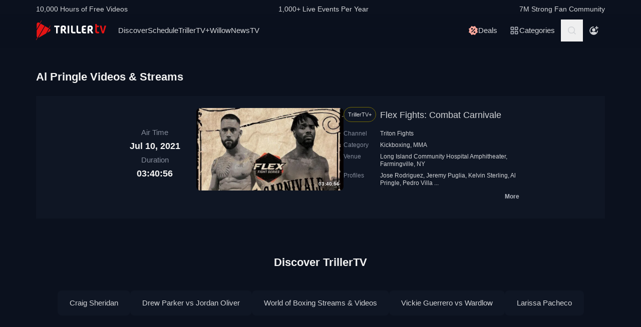

--- FILE ---
content_type: text/css
request_url: https://www.trillertv.com/static/assets/stylesheets/A.app-c981401.css.pagespeed.cf.1V3L7335AV.css
body_size: 14545
content:
*,:after,:before{--tw-border-spacing-x:0;--tw-border-spacing-y:0;--tw-translate-x:0;--tw-translate-y:0;--tw-rotate:0;--tw-skew-x:0;--tw-skew-y:0;--tw-scale-x:1;--tw-scale-y:1;--tw-pan-x: ;--tw-pan-y: ;--tw-pinch-zoom: ;--tw-scroll-snap-strictness:proximity;--tw-gradient-from-position: ;--tw-gradient-via-position: ;--tw-gradient-to-position: ;--tw-ordinal: ;--tw-slashed-zero: ;--tw-numeric-figure: ;--tw-numeric-spacing: ;--tw-numeric-fraction: ;--tw-ring-inset: ;--tw-ring-offset-width:0;--tw-ring-offset-color:#fff;--tw-ring-color:rgba(59,130,246,.5);--tw-ring-offset-shadow:0 0 #0000;--tw-ring-shadow:0 0 #0000;--tw-shadow:0 0 #0000;--tw-shadow-colored:0 0 #0000;--tw-blur: ;--tw-brightness: ;--tw-contrast: ;--tw-grayscale: ;--tw-hue-rotate: ;--tw-invert: ;--tw-saturate: ;--tw-sepia: ;--tw-drop-shadow: ;--tw-backdrop-blur: ;--tw-backdrop-brightness: ;--tw-backdrop-contrast: ;--tw-backdrop-grayscale: ;--tw-backdrop-hue-rotate: ;--tw-backdrop-invert: ;--tw-backdrop-opacity: ;--tw-backdrop-saturate: ;--tw-backdrop-sepia: ;--tw-contain-size: ;--tw-contain-layout: ;--tw-contain-paint: ;--tw-contain-style: }::backdrop{--tw-border-spacing-x:0;--tw-border-spacing-y:0;--tw-translate-x:0;--tw-translate-y:0;--tw-rotate:0;--tw-skew-x:0;--tw-skew-y:0;--tw-scale-x:1;--tw-scale-y:1;--tw-pan-x: ;--tw-pan-y: ;--tw-pinch-zoom: ;--tw-scroll-snap-strictness:proximity;--tw-gradient-from-position: ;--tw-gradient-via-position: ;--tw-gradient-to-position: ;--tw-ordinal: ;--tw-slashed-zero: ;--tw-numeric-figure: ;--tw-numeric-spacing: ;--tw-numeric-fraction: ;--tw-ring-inset: ;--tw-ring-offset-width:0;--tw-ring-offset-color:#fff;--tw-ring-color:rgba(59,130,246,.5);--tw-ring-offset-shadow:0 0 #0000;--tw-ring-shadow:0 0 #0000;--tw-shadow:0 0 #0000;--tw-shadow-colored:0 0 #0000;--tw-blur: ;--tw-brightness: ;--tw-contrast: ;--tw-grayscale: ;--tw-hue-rotate: ;--tw-invert: ;--tw-saturate: ;--tw-sepia: ;--tw-drop-shadow: ;--tw-backdrop-blur: ;--tw-backdrop-brightness: ;--tw-backdrop-contrast: ;--tw-backdrop-grayscale: ;--tw-backdrop-hue-rotate: ;--tw-backdrop-invert: ;--tw-backdrop-opacity: ;--tw-backdrop-saturate: ;--tw-backdrop-sepia: ;--tw-contain-size: ;--tw-contain-layout: ;--tw-contain-paint: ;--tw-contain-style: }*,:after,:before{border:0 solid #e5e7eb;box-sizing:border-box}:after,:before{--tw-content:""}:host,html{-webkit-text-size-adjust:100%;font-feature-settings:normal;-webkit-tap-highlight-color:transparent;font-family:Helvetica,Arial,sans-serif;font-variation-settings:normal;line-height:1.5;-moz-tab-size:4;-o-tab-size:4;tab-size:4}body{line-height:inherit;margin:0}hr{border-top-width:1px;color:inherit;height:0}abbr:where([title]){-webkit-text-decoration:underline dotted;text-decoration:underline dotted}h1,h2,h3,h4,h5,h6{font-size:inherit;font-weight:inherit}a{color:inherit;text-decoration:inherit}b,strong{font-weight:bolder}code,kbd,pre,samp{font-feature-settings:normal;font-family:ui-monospace,SFMono-Regular,Menlo,Monaco,Consolas,Liberation\ Mono,Courier\ New,monospace;font-size:1em;font-variation-settings:normal}small{font-size:80%}sub,sup{font-size:75%;line-height:0;position:relative;vertical-align:baseline}sub{bottom:-.25em}sup{top:-.5em}table{border-collapse:collapse;border-color:inherit;text-indent:0}button,input,optgroup,select,textarea{font-feature-settings:inherit;color:inherit;font-family:inherit;font-size:100%;font-variation-settings:inherit;font-weight:inherit;letter-spacing:inherit;line-height:inherit;margin:0;padding:0}button,select{text-transform:none}button,input:where([type=button]),input:where([type=reset]),input:where([type=submit]){-webkit-appearance:button;background-color:transparent;background-image:none}:-moz-focusring{outline:auto}:-moz-ui-invalid{box-shadow:none}progress{vertical-align:baseline}::-webkit-inner-spin-button,::-webkit-outer-spin-button{height:auto}[type="search"]{-webkit-appearance:textfield;outline-offset:-2px}::-webkit-search-decoration{-webkit-appearance:none}::-webkit-file-upload-button{-webkit-appearance:button;font:inherit}summary{display:list-item}blockquote,dd,dl,figure,h1,h2,h3,h4,h5,h6,hr,p,pre{margin:0}fieldset{margin:0}fieldset,legend{padding:0}menu,ol,ul{list-style:none;margin:0;padding:0}dialog{padding:0}textarea{resize:vertical}input::-moz-placeholder,textarea::-moz-placeholder{color:#9ca3af;opacity:1}input::placeholder,textarea::placeholder{color:#9ca3af;opacity:1}[role="button"],button{cursor:pointer}:disabled{cursor:default}audio,canvas,embed,iframe,img,object,svg,video{display:block;vertical-align:middle}img,video{height:auto;max-width:100%}[hidden]:where(:not([hidden=until-found])){display:none}.sr-only{clip:rect(0,0,0,0);border-width:0;height:1px;margin:-1px;overflow:hidden;padding:0;position:absolute;white-space:nowrap;width:1px}.visible{visibility:visible}.static{position:static}.fixed{position:fixed}.absolute{position:absolute}.relative{position:relative}.sticky{position:sticky}.inset-0{inset:0}.inset-x-0{left:0;right:0}.inset-y-0{bottom:0;top:0}.-bottom-1{bottom:-.25rem}.-top-0\.5{top:-.125rem}.-top-1{top:-.25rem}.bottom-0{bottom:0}.bottom-0\.5{bottom:.125rem}.bottom-1\.5{bottom:.375rem}.bottom-2{bottom:.5rem}.left-0{left:0}.left-1\/2{left:50%}.left-2{left:.5rem}.left-4{left:1rem}.left-6{left:1.5rem}.right-0{right:0}.right-18{right:4.5rem}.right-2{right:.5rem}.right-4{right:1rem}.right-6{right:1.5rem}.top-0{top:0}.top-1{top:.25rem}.top-1\/2{top:50%}.top-10{top:2.5rem}.top-14{top:3.5rem}.top-2{top:.5rem}.top-2\/4{top:50%}.top-28{top:7rem}.top-4{top:1rem}.top-6{top:1.5rem}.-z-10{z-index:-10}.z-10{z-index:10}.z-40{z-index:40}.z-50{z-index:50}.z-\[999\]{z-index:999}.order-1{order:1}.order-2{order:2}.order-3{order:3}.order-4{order:4}.order-last{order:9999}.col-span-2{grid-column:span 2/span 2}.col-span-3{grid-column:span 3/span 3}.col-span-5{grid-column:span 5/span 5}.col-span-7{grid-column:span 7/span 7}.col-span-full{grid-column:1/-1}.row-span-4{grid-row:span 4/span 4}.float-right{float:right}.float-left{float:left}.m-auto{margin:auto}.mx-2{margin-left:.5rem;margin-right:.5rem}.mx-4{margin-left:1rem;margin-right:1rem}.mx-auto{margin-left:auto;margin-right:auto}.my-4{margin-bottom:1rem;margin-top:1rem}.my-6{margin-bottom:1.5rem;margin-top:1.5rem}.my-auto{margin-bottom:auto;margin-top:auto}.-mt-10{margin-top:-2.5rem}.-mt-12{margin-top:-3rem}.-mt-4{margin-top:-1rem}.mb-1{margin-bottom:.25rem}.mb-10{margin-bottom:2.5rem}.mb-12{margin-bottom:3rem}.mb-2{margin-bottom:.5rem}.mb-4{margin-bottom:1rem}.mb-6{margin-bottom:1.5rem}.mb-7{margin-bottom:1.75rem}.mb-8{margin-bottom:2rem}.ml-auto{margin-left:auto}.mr-2{margin-right:.5rem}.mr-4{margin-right:1rem}.mr-6{margin-right:1.5rem}.mt-0{margin-top:0}.mt-10{margin-top:2.5rem}.mt-2{margin-top:.5rem}.mt-3{margin-top:.75rem}.mt-32{margin-top:8rem}.mt-4{margin-top:1rem}.mt-6{margin-top:1.5rem}.mt-\[60px\]{margin-top:60px}.line-clamp-2{-webkit-line-clamp:2}.line-clamp-2,.line-clamp-3{-webkit-box-orient:vertical;display:-webkit-box;overflow:hidden}.line-clamp-3{-webkit-line-clamp:3}.line-clamp-5{-webkit-box-orient:vertical;-webkit-line-clamp:5;display:-webkit-box;overflow:hidden}.block{display:block}.inline-block{display:inline-block}.flex{display:flex}.inline-flex{display:inline-flex}.table{display:table}.grid{display:grid}.contents{display:contents}.hidden{display:none}.aspect-4\/3{aspect-ratio:4/3}.aspect-video{aspect-ratio:16/9}.h-1{height:.25rem}.h-10{height:2.5rem}.h-11{height:2.75rem}.h-12{height:3rem}.h-16{height:4rem}.h-3{height:.75rem}.h-4{height:1rem}.h-5{height:1.25rem}.h-6{height:1.5rem}.h-8{height:2rem}.h-88{height:22rem}.h-9{height:2.25rem}.h-\[60vh\]{height:60vh}.h-fit{height:-moz-fit-content;height:fit-content}.h-full{height:100%}.h-screen{height:100vh}.min-h-9{min-height:2.25rem}.min-h-\[360px\]{min-height:360px}.w-1\/2{width:50%}.w-1\/4{width:25%}.w-10{width:2.5rem}.w-10\/12{width:83.333333%}.w-11{width:2.75rem}.w-12{width:3rem}.w-16{width:4rem}.w-18{width:4.5rem}.w-2{width:.5rem}.w-2\/6{width:33.333333%}.w-20{width:5rem}.w-24{width:6rem}.w-3{width:.75rem}.w-3\.5{width:.875rem}.w-3\/5{width:60%}.w-3\/7{width:42.8571429%}.w-32{width:8rem}.w-4{width:1rem}.w-4\/5{width:80%}.w-40{width:10rem}.w-48{width:12rem}.w-5{width:1.25rem}.w-52{width:13rem}.w-56{width:14rem}.w-6{width:1.5rem}.w-64{width:16rem}.w-72{width:18rem}.w-8{width:2rem}.w-8\/12{width:66.666667%}.w-96{width:24rem}.w-\[295px\]{width:295px}.w-\[359px\]{width:359px}.w-auto{width:auto}.w-fit{width:-moz-fit-content;width:fit-content}.w-full{width:100%}.w-screen{width:100vw}.min-w-fit{min-width:-moz-fit-content;min-width:fit-content}.max-w-4xl{max-width:56rem}.max-w-90{max-width:22.5rem}.flex-1{flex:1 1 0%}.flex-initial{flex:0 1 auto}.shrink{flex-shrink:1}.shrink-0{flex-shrink:0}.grow{flex-grow:1}.grow-0{flex-grow:0}.basis-1\/12{flex-basis:8.333333%}.basis-1\/2{flex-basis:50%}.basis-1\/3{flex-basis:33.333333%}.basis-10\/12{flex-basis:83.333333%}.basis-2\/12{flex-basis:16.666667%}.basis-3\/12{flex-basis:25%}.basis-4\/5{flex-basis:80%}.basis-auto{flex-basis:auto}.basis-full{flex-basis:100%}.-translate-x-1\/2{--tw-translate-x:-50%}.-translate-x-1\/2,.-translate-y-1\/2{transform:translate(var(--tw-translate-x),var(--tw-translate-y)) rotate(var(--tw-rotate)) skewX(var(--tw-skew-x)) skewY(var(--tw-skew-y)) scaleX(var(--tw-scale-x)) scaleY(var(--tw-scale-y))}.-translate-y-1\/2{--tw-translate-y:-50%}.-translate-y-10{--tw-translate-y:-2.5rem}.-translate-y-10,.translate-y-10{transform:translate(var(--tw-translate-x),var(--tw-translate-y)) rotate(var(--tw-rotate)) skewX(var(--tw-skew-x)) skewY(var(--tw-skew-y)) scaleX(var(--tw-scale-x)) scaleY(var(--tw-scale-y))}.translate-y-10{--tw-translate-y:2.5rem}.-rotate-90{--tw-rotate:-90deg}.-rotate-90,.rotate-180{transform:translate(var(--tw-translate-x),var(--tw-translate-y)) rotate(var(--tw-rotate)) skewX(var(--tw-skew-x)) skewY(var(--tw-skew-y)) scaleX(var(--tw-scale-x)) scaleY(var(--tw-scale-y))}.rotate-180{--tw-rotate:180deg}.rotate-45{--tw-rotate:45deg}.rotate-45,.scale-150{transform:translate(var(--tw-translate-x),var(--tw-translate-y)) rotate(var(--tw-rotate)) skewX(var(--tw-skew-x)) skewY(var(--tw-skew-y)) scaleX(var(--tw-scale-x)) scaleY(var(--tw-scale-y))}.scale-150{--tw-scale-x:1.5;--tw-scale-y:1.5}.transform{transform:translate(var(--tw-translate-x),var(--tw-translate-y)) rotate(var(--tw-rotate)) skewX(var(--tw-skew-x)) skewY(var(--tw-skew-y)) scaleX(var(--tw-scale-x)) scaleY(var(--tw-scale-y))}@keyframes bounce{0%,to{animation-timing-function:cubic-bezier(.8,0,1,1);transform:translateY(-25%)}50%{animation-timing-function:cubic-bezier(0,0,.2,1);transform:none}}.animate-bounce{animation:bounce 1s infinite}@keyframes spin{to{transform:rotate(1turn)}}.animate-spin{animation:spin 1s linear infinite}.cursor-default{cursor:default}.cursor-not-allowed{cursor:not-allowed}.cursor-pointer{cursor:pointer}.cursor-wait{cursor:wait}.select-none{-webkit-user-select:none;-moz-user-select:none;user-select:none}.resize{resize:both}.list-none{list-style-type:none}.auto-cols-max{grid-auto-columns:max-content}.grid-flow-col{grid-auto-flow:column}.auto-rows-auto{grid-auto-rows:auto}.grid-cols-1{grid-template-columns:repeat(1,minmax(0,1fr))}.grid-cols-10{grid-template-columns:repeat(10,minmax(0,1fr))}.grid-cols-12{grid-template-columns:repeat(12,minmax(0,1fr))}.grid-cols-2{grid-template-columns:repeat(2,minmax(0,1fr))}.grid-cols-3{grid-template-columns:repeat(3,minmax(0,1fr))}.grid-cols-5{grid-template-columns:repeat(5,minmax(0,1fr))}.grid-cols-7{grid-template-columns:repeat(7,minmax(0,1fr))}.flex-row{flex-direction:row}.flex-row-reverse{flex-direction:row-reverse}.flex-col{flex-direction:column}.flex-col-reverse{flex-direction:column-reverse}.flex-wrap{flex-wrap:wrap}.flex-nowrap{flex-wrap:nowrap}.place-items-center{place-items:center}.items-start{align-items:flex-start}.items-end{align-items:flex-end}.items-center{align-items:center}.items-baseline{align-items:baseline}.items-stretch{align-items:stretch}.justify-start{justify-content:flex-start}.justify-end{justify-content:flex-end}.justify-center{justify-content:center}.justify-between{justify-content:space-between}.justify-around{justify-content:space-around}.justify-stretch{justify-content:stretch}.justify-items-center{justify-items:center}.gap-0\.5{gap:.125rem}.gap-1{gap:.25rem}.gap-10{gap:2.5rem}.gap-2{gap:.5rem}.gap-2\.5{gap:.625rem}.gap-3{gap:.75rem}.gap-4{gap:1rem}.gap-6{gap:1.5rem}.gap-x-1{-moz-column-gap:.25rem;column-gap:.25rem}.gap-x-2\.5{-moz-column-gap:.625rem;column-gap:.625rem}.gap-x-4{-moz-column-gap:1rem;column-gap:1rem}.gap-y-1{row-gap:.25rem}.gap-y-2{row-gap:.5rem}.gap-y-4{row-gap:1rem}.gap-y-6{row-gap:1.5rem}.-space-x-1>:not([hidden])~:not([hidden]){--tw-space-x-reverse:0;margin-left:calc(-.25rem*(1 - var(--tw-space-x-reverse)));margin-right:calc(-.25rem*var(--tw-space-x-reverse))}.-space-x-2>:not([hidden])~:not([hidden]){--tw-space-x-reverse:0;margin-left:calc(-.5rem*(1 - var(--tw-space-x-reverse)));margin-right:calc(-.5rem*var(--tw-space-x-reverse))}.space-x-2>:not([hidden])~:not([hidden]){--tw-space-x-reverse:0;margin-left:calc(.5rem*(1 - var(--tw-space-x-reverse)));margin-right:calc(.5rem*var(--tw-space-x-reverse))}.self-end{align-self:flex-end}.self-center{align-self:center}.justify-self-start{justify-self:start}.justify-self-end{justify-self:end}.overflow-hidden{overflow:hidden}.overflow-x-auto{overflow-x:auto}.overflow-y-hidden{overflow-y:hidden}.overflow-x-scroll{overflow-x:scroll}.overflow-y-scroll{overflow-y:scroll}.scroll-smooth{scroll-behavior:smooth}.truncate{overflow:hidden;text-overflow:ellipsis}.truncate,.whitespace-nowrap{white-space:nowrap}.rounded{border-radius:.25rem}.rounded-2\.4xl{border-radius:1.188rem}.rounded-2xl{border-radius:1rem}.rounded-3xl{border-radius:1.5rem}.rounded-full{border-radius:9999px}.rounded-lg{border-radius:.5rem}.rounded-xl{border-radius:.75rem}.rounded-b-3xl{border-bottom-left-radius:1.5rem;border-bottom-right-radius:1.5rem}.rounded-b-lg{border-bottom-left-radius:.5rem;border-bottom-right-radius:.5rem}.rounded-l-2\.4xl{border-bottom-left-radius:1.188rem;border-top-left-radius:1.188rem}.rounded-l-2xl{border-bottom-left-radius:1rem;border-top-left-radius:1rem}.rounded-l-full{border-bottom-left-radius:9999px;border-top-left-radius:9999px}.rounded-r-2\.4xl{border-bottom-right-radius:1.188rem;border-top-right-radius:1.188rem}.rounded-r-2xl{border-bottom-right-radius:1rem;border-top-right-radius:1rem}.rounded-r-full{border-bottom-right-radius:9999px;border-top-right-radius:9999px}.rounded-t-3xl{border-top-left-radius:1.5rem;border-top-right-radius:1.5rem}.rounded-t-lg{border-top-left-radius:.5rem;border-top-right-radius:.5rem}.rounded-bl-lg{border-bottom-left-radius:.5rem}.rounded-br-lg{border-bottom-right-radius:.5rem}.border{border-width:1px}.border-2{border-width:2px}.border-4{border-width:4px}.border-b-2{border-bottom-width:2px}.border-dark-yellow{--tw-border-opacity:1;border-color:rgb(115 104 5/var(--tw-border-opacity,1))}.border-f-red{--tw-border-opacity:1;border-color:rgb(254 81 81/var(--tw-border-opacity,1))}.border-mono-ns-200{--tw-border-opacity:1;border-color:rgb(31 40 58/var(--tw-border-opacity,1))}.border-mono-ns-300{--tw-border-opacity:1;border-color:rgb(15 22 36/var(--tw-border-opacity,1))}.border-mono-ps-200{--tw-border-opacity:1;border-color:rgb(180 184 193/var(--tw-border-opacity,1))}.border-mono-ps-300{--tw-border-opacity:1;border-color:rgb(132 139 154/var(--tw-border-opacity,1))}.border-red-dark{--tw-border-opacity:1;border-color:rgb(198 43 43/var(--tw-border-opacity,1))}.border-sa-dark{--tw-border-opacity:1;border-color:rgb(0 90 69/var(--tw-border-opacity,1))}.border-sd-dark{--tw-border-opacity:1;border-color:rgb(164 18 18/var(--tw-border-opacity,1))}.border-secondary-200{--tw-border-opacity:1;border-color:rgb(57 91 167/var(--tw-border-opacity,1))}.border-t-mono-white{--tw-border-opacity:1;border-top-color:rgb(243 243 243/var(--tw-border-opacity,1))}.bg-black\/\[\.67\]{background-color:rgba(0,0,0,.67)}.bg-fite{--tw-bg-opacity:1;background-color:rgb(11 17 30/var(--tw-bg-opacity,1))}.bg-fite-gray-800{--tw-bg-opacity:1;background-color:rgb(31 40 58/var(--tw-bg-opacity,1))}.bg-gray-900{--tw-bg-opacity:1;background-color:rgb(17 24 39/var(--tw-bg-opacity,1))}.bg-mono-black{--tw-bg-opacity:1;background-color:rgb(11 17 30/var(--tw-bg-opacity,1))}.bg-mono-black\/30{background-color:rgba(11,17,30,.3)}.bg-mono-ns-100{--tw-bg-opacity:1;background-color:rgb(50 58 75/var(--tw-bg-opacity,1))}.bg-mono-ns-200{--tw-bg-opacity:1;background-color:rgb(31 40 58/var(--tw-bg-opacity,1))}.bg-mono-ns-300{--tw-bg-opacity:1;background-color:rgb(15 22 36/var(--tw-bg-opacity,1))}.bg-mono-ps-100{--tw-bg-opacity:1;background-color:rgb(211 213 216/var(--tw-bg-opacity,1))}.bg-mono-ps-200{--tw-bg-opacity:1;background-color:rgb(180 184 193/var(--tw-bg-opacity,1))}.bg-mono-ps-300{--tw-bg-opacity:1;background-color:rgb(132 139 154/var(--tw-bg-opacity,1))}.bg-mono-white{--tw-bg-opacity:1;background-color:rgb(243 243 243/var(--tw-bg-opacity,1))}.bg-red{--tw-bg-opacity:1;background-color:rgb(230 20 20/var(--tw-bg-opacity,1))}.bg-red-light{--tw-bg-opacity:1;background-color:rgb(255 169 157/var(--tw-bg-opacity,1))}.bg-sa-light{--tw-bg-opacity:1;background-color:rgb(123 249 181/var(--tw-bg-opacity,1))}.bg-se-light{--tw-bg-opacity:1;background-color:rgb(232 209 5/var(--tw-bg-opacity,1))}.bg-white\/30{background-color:hsla(0,0%,100%,.3)}.bg-opacity-60{--tw-bg-opacity:.6}.fill-mono-ps-100{fill:#d3d5d8}.fill-red-dark{fill:#c62b2b}.fill-sa-dark{fill:#005a45}.fill-sd-light{fill:#ff7870}.fill-secondary-100{fill:#6792f2}.object-cover{-o-object-fit:cover;object-fit:cover}.object-top{-o-object-position:top;object-position:top}.p-1{padding:.25rem}.p-1\.5{padding:.375rem}.p-2{padding:.5rem}.p-2\.5{padding:.625rem}.p-3{padding:.75rem}.p-3\.5{padding:.875rem}.p-4{padding:1rem}.p-6{padding:1.5rem}.px-0{padding-left:0;padding-right:0}.px-1{padding-left:.25rem;padding-right:.25rem}.px-2{padding-left:.5rem;padding-right:.5rem}.px-3{padding-left:.75rem;padding-right:.75rem}.px-3\.5{padding-left:.875rem;padding-right:.875rem}.px-4{padding-left:1rem;padding-right:1rem}.px-6{padding-left:1.5rem;padding-right:1.5rem}.px-9{padding-left:2.25rem;padding-right:2.25rem}.py-0\.5{padding-bottom:.125rem;padding-top:.125rem}.py-1{padding-bottom:.25rem;padding-top:.25rem}.py-1\.5{padding-bottom:.375rem;padding-top:.375rem}.py-10{padding-bottom:2.5rem;padding-top:2.5rem}.py-18{padding-bottom:4.5rem;padding-top:4.5rem}.py-2{padding-bottom:.5rem;padding-top:.5rem}.py-2\.5{padding-bottom:.625rem;padding-top:.625rem}.py-2\.65{padding-bottom:.656rem;padding-top:.656rem}.py-20{padding-bottom:5rem;padding-top:5rem}.py-3{padding-bottom:.75rem;padding-top:.75rem}.py-3\.5{padding-bottom:.875rem;padding-top:.875rem}.py-4{padding-bottom:1rem;padding-top:1rem}.py-5{padding-bottom:1.25rem;padding-top:1.25rem}.py-6{padding-bottom:1.5rem;padding-top:1.5rem}.py-8{padding-bottom:2rem;padding-top:2rem}.py-px{padding-bottom:1px;padding-top:1px}.pb-1{padding-bottom:.25rem}.pb-1\.5{padding-bottom:.375rem}.pb-10{padding-bottom:2.5rem}.pb-14{padding-bottom:3.5rem}.pb-2{padding-bottom:.5rem}.pb-4{padding-bottom:1rem}.pb-6{padding-bottom:1.5rem}.pl-1{padding-left:.25rem}.pl-1\.5{padding-left:.375rem}.pl-10{padding-left:2.5rem}.pl-3{padding-left:.75rem}.pl-4{padding-left:1rem}.pl-8{padding-left:2rem}.pr-1{padding-right:.25rem}.pr-1\.5{padding-right:.375rem}.pr-18{padding-right:4.5rem}.pr-2{padding-right:.5rem}.pr-2\.5{padding-right:.625rem}.pr-3{padding-right:.75rem}.pr-6{padding-right:1.5rem}.pt-1{padding-top:.25rem}.pt-1\.5{padding-top:.375rem}.pt-10{padding-top:2.5rem}.pt-12{padding-top:3rem}.pt-16{padding-top:4rem}.pt-2{padding-top:.5rem}.pt-2\.5{padding-top:.625rem}.pt-24{padding-top:6rem}.pt-3\.5{padding-top:.875rem}.pt-4{padding-top:1rem}.pt-6{padding-top:1.5rem}.text-left{text-align:left}.text-center{text-align:center}.text-right{text-align:right}.align-text-top{vertical-align:text-top}.font-sans{font-family:Helvetica,Arial,sans-serif}.text-2xl{font-size:1.5rem;line-height:2rem}.text-3xl{font-size:1.875rem;line-height:2.25rem}.text-4xl{font-size:2.25rem;line-height:2.5rem}.text-5xl{font-size:3rem;line-height:1}.text-base{font-size:1rem;line-height:1.5rem}.text-basex{font-size:1.05rem}.text-h1m{font-size:1.813rem;line-height:120%}.text-h3{font-size:1.35rem;line-height:120%}.text-h3m{font-size:1.263rem;line-height:120%}.text-h4{font-size:1.125rem;line-height:120%}.text-h5{font-size:.938rem;line-height:120%}.text-h5m{font-size:.875rem;line-height:120%}.text-h6{font-size:.781rem;line-height:120%}.text-h6m{font-size:.731rem;line-height:120%}.text-h8{font-size:.557rem;line-height:120%}.text-lg{font-size:1.125rem;line-height:1.75rem}.text-p4{font-size:1.125rem;line-height:120%}.text-p5{font-size:.938rem;line-height:120%}.text-p5m{font-size:.875rem;line-height:120%}.text-p5w{font-size:.938rem;line-height:160%}.text-p6{font-size:.781rem;line-height:120%}.text-p6m{font-size:.731rem;line-height:120%}.text-sm{font-size:.875rem;line-height:1.25rem}.text-smm{font-size:.938rem}.text-tf4{font-size:1.125rem}.text-tf5{font-size:.938rem}.text-tf6{font-size:.781rem;line-height:.938rem}.text-tf6\.5{font-size:.731rem}.text-tf7{font-size:.656rem}.text-xl{font-size:1.25rem;line-height:1.75rem}.text-xs{font-size:.75rem;line-height:1rem}.font-bold{font-weight:700}.font-normal{font-weight:400}.leading-extra-tight{line-height:1.2}.leading-normal{line-height:1.5}.text-fite-gray-100{--tw-text-opacity:1;color:rgb(17 27 49/var(--tw-text-opacity,1))}.text-fite-gray-60{--tw-text-opacity:1;color:rgb(82 89 105/var(--tw-text-opacity,1))}.text-mono-black{--tw-text-opacity:1;color:rgb(11 17 30/var(--tw-text-opacity,1))}.text-mono-ns-100{--tw-text-opacity:1;color:rgb(50 58 75/var(--tw-text-opacity,1))}.text-mono-ns-200{--tw-text-opacity:1;color:rgb(31 40 58/var(--tw-text-opacity,1))}.text-mono-ns-300{--tw-text-opacity:1;color:rgb(15 22 36/var(--tw-text-opacity,1))}.text-mono-ps-100{--tw-text-opacity:1;color:rgb(211 213 216/var(--tw-text-opacity,1))}.text-mono-ps-200{--tw-text-opacity:1;color:rgb(180 184 193/var(--tw-text-opacity,1))}.text-mono-ps-300{--tw-text-opacity:1;color:rgb(132 139 154/var(--tw-text-opacity,1))}.text-mono-white{--tw-text-opacity:1;color:rgb(243 243 243/var(--tw-text-opacity,1))}.text-red{--tw-text-opacity:1;color:rgb(230 20 20/var(--tw-text-opacity,1))}.text-red-light{--tw-text-opacity:1;color:rgb(255 169 157/var(--tw-text-opacity,1))}.text-sa-light{--tw-text-opacity:1;color:rgb(123 249 181/var(--tw-text-opacity,1))}.text-se-light{--tw-text-opacity:1;color:rgb(232 209 5/var(--tw-text-opacity,1))}.text-white{--tw-text-opacity:1;color:rgb(255 255 255/var(--tw-text-opacity,1))}.opacity-0{opacity:0}.outline-none{outline:2px solid transparent;outline-offset:2px}.drop-shadow-lg{--tw-drop-shadow:drop-shadow(0 10px 8px rgba(0,0,0,.04)) drop-shadow(0 4px 3px rgba(0,0,0,.1))}.drop-shadow-lg,.filter{filter:var(--tw-blur) var(--tw-brightness) var(--tw-contrast) var(--tw-grayscale) var(--tw-hue-rotate) var(--tw-invert) var(--tw-saturate) var(--tw-sepia) var(--tw-drop-shadow)}.transition-opacity{transition-duration:.15s;transition-property:opacity;transition-timing-function:cubic-bezier(.4,0,.2,1)}.\[animation-delay\:-0\.15s\]{animation-delay:-.15s}.\[animation-delay\:-0\.3s\]{animation-delay:-.3s}.dot{--tw-bg-opacity:1;background-color:rgb(50 58 75/var(--tw-bg-opacity,1));border-radius:9999px;height:.5rem;margin:1.5rem .25rem;width:.5rem}.site-logo{padding:5px 0}.site-logo svg{width:96px}@media (min-width:768px){.site-logo svg{width:137px}}@media (min-width:1280px){.site-logo svg{width:140px}}dl dt{display:none}dl dt.visible{display:block}dl.vtable dt{display:inherit}.svg-fitelogo{fill:#e61414}.svg-bytrillerlogo{fill:#fff}.hide-scroll-bar{-ms-overflow-style:none;scrollbar-width:none}.hide-scroll-bar::-webkit-scrollbar{display:none}.card-title,.text-15{font-size:15px;line-height:120%}.card-time{font-size:18px;line-height:120%}.card-prop{font-size:12.5px;line-height:120%}.card-price{font-size:10.5px}.menu-item{font-size:15px;font-style:normal;font-weight:400;line-height:120%;text-shadow:1px 1px 0 rgba(0,0,0,.25)}.slide-control{display:none}.swiper-button-next,.swiper-button-prev{background-color:#000;border-radius:8px;padding:30px}.swiper-button-next{right:0!important}.swiper-button-prev{left:0!important}@media (min-width:1024px){.swiper-container:hover .slide-control{display:flex}}.page-title{background:linear-gradient(180deg,#0b111e 11%,rgba(11,17,30,0))}@media (min-width:1280px){.page-title{background:unset}}.page-header{background:linear-gradient(180deg,#0b111e 75%,rgba(11,17,30,0))}.page-header div:first-child{transition:background 1s}.event-img,.featured-img,.trailer-overlay{background:linear-gradient(180deg,rgba(11,17,30,0) 80%,#0b111e)}.carousel-more{line-height:120%}@media (min-width:768px){.page-header{background:linear-gradient(180deg,#0b111e,rgba(11,17,30,0))}.page-header:first-child,.scrolled{transition:background 1s}.scrolled{background:#0b111e}.carousel-title{font-size:21.6px}.carousel-more{font-size:15px}.event-img{background:linear-gradient(90deg,#0b111e,rgba(11,17,30,0) 16%) , linear-gradient(180deg,transparent 80%,#0b111e)}}@media (min-width:1280px){.featured-img{background:linear-gradient(90deg,#0b111e,rgba(11,17,30,0) 16%) , linear-gradient(180deg,transparent 80%,#0b111e)}}.event-trailer{width:100%}@media (min-width:1024px){.event-img{background:linear-gradient(90deg,#0b111e,rgba(11,17,30,0) 16%) , linear-gradient(180deg,transparent 80%,#0b111e);width:calc(83.33333% + 68px)}.title-img{background:linear-gradient(90deg,#0b111e,rgba(11,17,30,0) 50%) , linear-gradient(180deg,transparent 80%,#0b111e);width:calc(91.66667% + 70px)}.trailer-overlay{background:linear-gradient(90deg,#0b111e,rgba(11,17,30,0) 16%) , linear-gradient(180deg,transparent 80%,#0b111e)}.event-trailer{width:calc(83.33333% + 68px)}}.carousel-gradient{background:linear-gradient(244.83deg,#640808 2.41%,#0f1624 43.92%,#1f283a 86.05%)}.player-gradient{background:radial-gradient(125.05% 114.12% at 15.58% 11.18%,#0b111e 0,#0f1624 10.77%,#111b31 42.71%,#1f283a 64.52%,#323a4b 100%)}.more-btn{border-radius:100px;padding:15px 40px}.cta-g{background:radial-gradient(89.68% 93.75% at 117.79% -27.28%,#ffa99d 14%,#f93a3a 35%,#640808 97.49%)}.cta-g:hover{background:radial-gradient(89.68% 93.75% at 117.79% -27.28%,#ffa99d 25%,#f93a3a 53.65%,#a41212 97.49%)}.btn{font-size:14px;line-height:120%}.btn,.icon-btn{padding:10.5px 16px}@media (min-width:1280px){.btn{font-size:15px;line-height:120%;padding:13px 24px}.icon-btn{padding:10px 24px}}.subs-btn{background:radial-gradient(89.68% 93.75% at 117.79% -27.28%,#ffa99d 14%,#f93a3a 35%,#640808 97.49%);border-radius:24px;font-size:15px;line-height:120%;padding:10px 18px}.subs-btn:hover{background:radial-gradient(89.68% 93.75% at 117.79% -27.28%,#ffa99d 25%,#f93a3a 53.65%,#a41212 97.49%)}.featured .price-tag{background:rgba(11,17,30,.33)}.featured .publisher{font-size:20px}.featured .publisher,.featured .title{line-height:120%;text-shadow:0 4px 4px rgba(0,0,0,.7)}.featured .title{font-size:24px}.featured .air-time{font-size:20px;line-height:120%;text-shadow:0 4px 4px rgba(0,0,0,.7)}@media (min-width:1536px){.featured .publisher{font-size:21.6px}.featured .title{font-size:31px}.featured .air-time{font-size:21.6px;line-height:120%}}.base-font-size{font-size:15px;line-height:120%}.ft{margin-top:-2.5rem}.swipe-next.swiper-button-disabled,.swipe-prev.swiper-button-disabled{cursor:auto;opacity:.45;pointer-events:none}header .main-menu a{text-shadow:1px 1px 1px rgba(11,17,30,.33)}header .secondary-menu a{text-shadow:1px 1px 0 rgba(0,0,0,.25)}.link-with-shadow a{text-shadow:0 4px 4px rgba(0,0,0,.25)}.nav-search li:not(:last-child){border-bottom:1px solid #d3d5d8;margin-bottom:3px;padding-bottom:4px}.nav-search li a{line-height:120%}.clip-image{padding-top:56.4%}.poster-image{padding-top:150%}.clip-image img,.poster-image img{position:absolute;top:0}.img-gradient{background:linear-gradient(0deg,rgba(11,17,30,.66) 3.07%,rgba(11,17,30,0) 21.1%);border-radius:.5rem}.subs-gradient:after{background:linear-gradient(180deg,rgba(17,27,49,0) 43.54%,rgba(11,17,30,.9) 91.87%);border-radius:.5rem;content:"";height:100%;left:0;position:absolute;top:0;width:100%}.ft-swiper-bullet{border:2px solid #fff;border-radius:50%;color:#fff;cursor:pointer;display:inline-block;height:9px;margin:0 4px;width:9px}.ft-swiper-bullet-active{background:#fff}.sub-img{aspect-ratio:4/3}:root{--swiper-theme-color:#007aff}.swiper{list-style:none;margin-left:auto;margin-right:auto;overflow:hidden;position:relative;z-index:1}.swiper-vertical>.swiper-wrapper{flex-direction:column}.swiper-wrapper{box-sizing:content-box;display:flex;position:relative;transition-property:transform;z-index:1}.swiper-android .swiper-slide,.swiper-wrapper{transform:translateZ(0)}.swiper-pointer-events{touch-action:pan-y}.swiper-pointer-events.swiper-vertical{touch-action:pan-x}.swiper-slide{flex-shrink:0;height:100%;position:relative;transition-property:transform}.swiper-slide-invisible-blank{visibility:hidden}.swiper-autoheight,.swiper-autoheight .swiper-slide{height:auto}.swiper-autoheight .swiper-wrapper{align-items:flex-start;transition-property:transform , height}.swiper-backface-hidden .swiper-slide{backface-visibility:hidden;transform:translateZ(0)}.auto-width{opacity:0;transition:visibility .3s linear , opacity .3s linear;visibility:hidden}.auto-width.swiper-initialized{opacity:1;visibility:visible}:root{--swiper-navigation-size:44px}.subs-details ul.subscription-tags li{font-size:15px;line-height:18px;list-style:none;padding:2px 0 22px 32px;position:relative}.subs-details ul.subscription-tags li:before{background-image:url(/static/img/xthick-mark.png.pagespeed.ic.PStoUC94-f.png);background-size:contain;content:"";display:inline-block;height:24px;left:0;position:absolute;top:0;width:24px}.subs-info h3{font-size:21.6px;font-weight:700}.subs-info p{font-size:15px}.subs-details h2.restricted{background:hsla(0,0%,100%,.2);clear:both;color:#fff;font-size:22px;margin:8px 0;padding:8px 12%}.subs-details .subs-btn{padding:13px 18px}.sub-package{box-shadow:4px 6px 6px rgba(11,17,30,.35)}.sch-item:hover{background:radial-gradient(125.05% 114.12% at 15.58% 11.18%,rgba(11,17,30,.18) 0,rgba(15,22,36,.18) 10.77%,rgba(17,27,49,.18) 42.71%,rgba(57,91,167,.18) 64.52%,hsla(0,0%,95%,.18) 100%) , rgba(31,40,58,.66)}.weekly-selector li:first-child{border-bottom-left-radius:1.5rem;border-top-left-radius:1.5rem}.weekly-selector li:last-child{border-bottom-right-radius:1.5rem;border-top-right-radius:1.5rem}#categories-filter input[type="checkbox"]{accent-color:#1f283a}.trailers-view-list-wrapper{scrollbar-width:none}.trailers-view-list-wrapper::-webkit-scrollbar{display:none}.trailers-view-list-wrapper::-webkit-scrollbar-track{background:rgba(11,17,30,.1);border-radius:4px;box-shadow:inset 0 8px 4px 2px rgba(15,22,36,.33);-webkit-box-shadow:inset 0 8px 4px 2px rgba(15,22,36,.33)}.trailers-view-list-wrapper::-webkit-scrollbar-thumb{background:#0b111e;border-radius:4px}@media (hover:hover) and (pointer:fine){.trailers-view-list-wrapper{scrollbar-color:#d3d5d8 rgba(11,17,30,.1);scrollbar-width:thin}}@media (hover:hover) and (pointer:fine) and (max-width:1280px){.trailers-view-list-wrapper::-webkit-scrollbar{display:block;height:8px;width:0}}@media (hover:hover) and (pointer:fine) and (min-width:1281px){.trailers-view-list-wrapper::-webkit-scrollbar{display:block;height:0;width:8px}}::-webkit-scrollbar-thumb:window-inactive{background:rgba(255,0,0,.4)}.description-wrapper{line-height:160%}.description-wrapper input{opacity:0;pointer-events:none;position:absolute}.description-wrapper input:focus~label{outline:5px auto -webkit-focus-ring-color}.description-wrapper input:checked+span{-webkit-line-clamp:unset}.description-wrapper span:not(.truncated)~label{display:none}@media (min-width:768px){.list-image{max-width:309px}.player-wrapper{max-height:calc(100vh - 10rem)}}@media (min-width:1024px){.list-image{max-width:342px}}@media (min-width:1280px){.list-image{max-width:294px}}.fight-card tr td:first-child{text-align:right}.fight-card tr td:last-child{text-align:left}.cast-controls{background-color:#1a1e20!important;background-image:url(https://www.trillertv.com/wp-content/uploads/2022/01/xtv-in-background.png.pagespeed.ic.qPtTOFZ4vo.png);background-position:50%;background-repeat:no-repeat;border:none;border-radius:5px;color:#fff;display:block;height:100%;left:50%;padding:6px;position:absolute;top:50%;transform:translate(-50%,-50%);width:100%;z-index:1100}.media-progress{margin-bottom:13px;margin-left:0;margin-right:0;position:relative}.media-volume-block{display:flex}.media-volume{display:inline-block;display:none;height:20px;padding-top:8px;width:80px}.cast-data-left{align-items:center;display:flex;float:left}.cast-data-right{float:right}.media-time-data{display:inline-block;margin-bottom:2px}.media-duration,.media-time{display:inline-block;font-size:12px}.volume-control{display:inline-block;height:20px;margin:0 12px;width:20px}.state-sound-off .sound-on,.state-sound-on .sound-off{display:none}.chromecast-control-area,.revers-control-area{display:inline-block;height:20px;margin:0 12px;width:20px}.media-info{display:flex;display:none;font-size:24px;justify-content:space-between}input[type="range"]{-webkit-appearance:none;-moz-appearance:none;appearance:none;background-image:linear-gradient(#e61414,#e61414);background-repeat:no-repeat;background-size:0 100%;height:4px}input[type="range"]::-webkit-slider-thumb{-webkit-appearance:none;appearance:none;background-color:#e61414!important;border-radius:100%;cursor:pointer;height:12px;width:12px}input[type="range"]::-webkit-slider-thumb:hover{box-shadow:0 0 8px hsla(0,0%,100%,.5)}input[type="range"]:hover::-webkit-slider-thumb{opacity:1}.media-controls{align-items:center;display:flex;flex-wrap:wrap;height:50%;justify-content:center;left:0;position:absolute;top:50%;transform:translateY(-50%);width:100%}.media-btns{margin-bottom:20px;text-align:center;width:100%}.media-btn-p .jw-svg-icon{height:60px;width:60px}.ft-state-buffering .jw-svg-icon-pause,.ft-state-buffering .jw-svg-icon-play,.ft-state-paused .jw-svg-icon-buffer,.ft-state-paused .jw-svg-icon-pause,.ft-state-playing .jw-svg-icon-buffer,.ft-state-playing .jw-svg-icon-play{display:none}@media only screen and (max-width:300px){.media-btn-p .jw-svg-icon{width:30px}}@media only screen and (max-width:450px){.media-btn-p .jw-svg-icon{width:30px}}@media only screen and (max-width:700px){.media-btn-p .jw-svg-icon{width:30px}.media-progress{margin-left:20px;margin-right:20px}}.controls-bar{background:#000;bottom:0;height:60px;left:0;padding:7px 10px;position:absolute;width:100%}.rotate{animation:rotation 2s linear infinite}@keyframes rotation{0%{transform:rotate(0deg)}to{transform:rotate(359deg)}}.revers-control{fill:#fff}.revers-control:hover{fill:#e61414}.chromecast-stop{fill:#fff}.chromecast-stop:hover{fill:#e61414}.sound-on{fill:#fff}.sound-off,.sound-on:hover{fill:#e61414}.media-volume-block:hover .media-volume{display:block}.media-volume-block:hover .sound-on{fill:#e61414}.jw-svg-icon-pause:hover,.jw-svg-icon:hover{fill:#e61414!important}[role="button"]{cursor:pointer}.castig-to-info{align-items:center;display:flex;flex-wrap:wrap;font-size:16px;height:50%;justify-content:center;left:0;position:absolute;top:50%;transform:translateY(-10%);width:100%}@media only screen and (max-width:1200px){.cast-controls{background-size:25%;top:51%}}@media only screen and (max-width:767px){.cast-controls{background-image:none}}@media only screen and (max-width:475px){.castig-to-info,.media-title{font-size:14px}.controls-bar{height:56px}.media-duration,.media-time{font-size:10px}.media-time-data{margin-top:0}}@media only screen and (max-width:360px){.castig-to-info{hight:40%;top:0}.media-btn-p .jw-svg-icon{height:40px;width:40px}.controls-bar{padding:7px 4px}.revers-control-area{display:none}.media-time{margin-left:4px}.chromecast-control-area{margin:0 4px}}.swiper-button-lock{display:none}a.btn-primary-light{--tw-bg-opacity:1;--tw-text-opacity:1;background-color:rgb(243 243 243/var(--tw-bg-opacity,1));border-radius:1.5rem;color:rgb(15 22 36/var(--tw-text-opacity,1));font-size:.938rem;font-weight:700;line-height:120%;margin-left:auto;margin-right:auto;padding:.75rem 1.5rem;position:relative;text-align:center;width:100%}a.btn-primary-light:hover{--tw-bg-opacity:1;background-color:rgb(211 213 216/var(--tw-bg-opacity,1))}@media (min-width:1280px){a.btn-primary-light{width:50%}}button.btn-primary-light{--tw-text-opacity:1;border-radius:1.5rem;color:rgb(15 22 36/var(--tw-text-opacity,1));font-size:.938rem;font-weight:700;line-height:120%;margin-left:auto;margin-right:auto;padding:.75rem 1.5rem;position:relative;text-align:center;width:100%}button.btn-primary-light:enabled{--tw-bg-opacity:1;background-color:rgb(243 243 243/var(--tw-bg-opacity,1))}button.btn-primary-light:hover:enabled{--tw-bg-opacity:1;background-color:rgb(211 213 216/var(--tw-bg-opacity,1))}button.btn-primary-light:disabled{--tw-border-opacity:1;--tw-text-opacity:1;border-color:rgb(50 58 75/var(--tw-border-opacity,1));border-width:2px;color:rgb(50 58 75/var(--tw-text-opacity,1));cursor:not-allowed}@media (min-width:1280px){button.btn-primary-light{width:50%}}a.btn-primary-dark,button.btn-primary-dark{--tw-bg-opacity:1;--tw-text-opacity:1;align-items:center;background-color:rgb(31 40 58/var(--tw-bg-opacity,1));border-radius:1.5rem;color:rgb(243 243 243/var(--tw-text-opacity,1));display:flex;font-weight:700;justify-content:center;margin-left:auto;margin-right:auto;padding-bottom:.75rem;padding-top:.75rem;text-align:center;width:100%}a.btn-primary-dark:hover,button.btn-primary-dark:hover{background-color:rgba(31,40,58,.5)}@media (min-width:1280px){a.btn-primary-dark,button.btn-primary-dark{width:50%}}.fite-tag{--tw-text-opacity:1;color:rgb(211 213 216/var(--tw-text-opacity,1))}.language-switcher-btn .jw-svg-icon{stroke-width:1px!important}.epg-slide{background:linear-gradient(180deg,#0f1624 66.24%,#0b111e 87.34%)}.cta-p .promo-label{--tw-text-opacity:1;color:rgb(180 184 193/var(--tw-text-opacity,1));padding-right:.25rem;text-decoration-line:line-through}.after\:absolute:after{content:var(--tw-content);position:absolute}.after\:start-\[2px\]:after{content:var(--tw-content);inset-inline-start:2px}.after\:top-0\.5:after{content:var(--tw-content);top:.125rem}.after\:top-\[2px\]:after{content:var(--tw-content);top:2px}.after\:h-5:after{content:var(--tw-content);height:1.25rem}.after\:w-5:after{content:var(--tw-content);width:1.25rem}.after\:rounded-full:after{border-radius:9999px;content:var(--tw-content)}.after\:border:after{border-width:1px;content:var(--tw-content)}.after\:border-gray-300:after{--tw-border-opacity:1;border-color:rgb(209 213 219/var(--tw-border-opacity,1));content:var(--tw-content)}.after\:bg-mono-white:after{--tw-bg-opacity:1;background-color:rgb(243 243 243/var(--tw-bg-opacity,1));content:var(--tw-content)}.after\:bg-white:after{--tw-bg-opacity:1;background-color:rgb(255 255 255/var(--tw-bg-opacity,1));content:var(--tw-content)}.after\:transition-all:after{content:var(--tw-content);transition-duration:.15s;transition-property:all;transition-timing-function:cubic-bezier(.4,0,.2,1)}.after\:content-\[\'\'\]:after{--tw-content:"";content:var(--tw-content)}.hover\:justify-normal:hover{justify-content:normal}.hover\:border-b-2:hover{border-bottom-width:2px}.hover\:border-f-red:hover{--tw-border-opacity:1;border-color:rgb(254 81 81/var(--tw-border-opacity,1))}.hover\:bg-fite:hover{--tw-bg-opacity:1;background-color:rgb(11 17 30/var(--tw-bg-opacity,1))}.hover\:bg-mono-black\/30:hover{background-color:rgba(11,17,30,.3)}.hover\:bg-mono-ns-200:hover{--tw-bg-opacity:1;background-color:rgb(31 40 58/var(--tw-bg-opacity,1))}.hover\:bg-mono-ns-200\/50:hover{background-color:rgba(31,40,58,.5)}.hover\:bg-mono-ns-300:hover{--tw-bg-opacity:1;background-color:rgb(15 22 36/var(--tw-bg-opacity,1))}.hover\:bg-mono-ps-100:hover{--tw-bg-opacity:1;background-color:rgb(211 213 216/var(--tw-bg-opacity,1))}.hover\:text-fite-gray-800:hover{--tw-text-opacity:1;color:rgb(31 40 58/var(--tw-text-opacity,1))}.hover\:text-mono-ns-300:hover{--tw-text-opacity:1;color:rgb(15 22 36/var(--tw-text-opacity,1))}.hover\:text-mono-ps-100:hover{--tw-text-opacity:1;color:rgb(211 213 216/var(--tw-text-opacity,1))}.hover\:text-mono-ps-200:hover{--tw-text-opacity:1;color:rgb(180 184 193/var(--tw-text-opacity,1))}.hover\:text-mono-white:hover{--tw-text-opacity:1;color:rgb(243 243 243/var(--tw-text-opacity,1))}.enabled\:bg-mono-white:enabled{--tw-bg-opacity:1;background-color:rgb(243 243 243/var(--tw-bg-opacity,1))}.enabled\:hover\:bg-mono-ps-100:hover:enabled{--tw-bg-opacity:1;background-color:rgb(211 213 216/var(--tw-bg-opacity,1))}.disabled\:cursor-not-allowed:disabled{cursor:not-allowed}.disabled\:border-2:disabled{border-width:2px}.disabled\:border-mono-ns-100:disabled{--tw-border-opacity:1;border-color:rgb(50 58 75/var(--tw-border-opacity,1))}.disabled\:text-mono-ns-100:disabled{--tw-text-opacity:1;color:rgb(50 58 75/var(--tw-text-opacity,1))}.group\/card:hover .group-hover\/card\:text-mono-white{--tw-text-opacity:1;color:rgb(243 243 243/var(--tw-text-opacity,1))}.group:hover .group-hover\:opacity-100{opacity:1}.peer:checked~.peer-checked\:bg-sa-light{--tw-bg-opacity:1;background-color:rgb(123 249 181/var(--tw-bg-opacity,1))}.peer:checked~.peer-checked\:after\:translate-x-full:after{--tw-translate-x:100%;content:var(--tw-content);transform:translate(var(--tw-translate-x),var(--tw-translate-y)) rotate(var(--tw-rotate)) skewX(var(--tw-skew-x)) skewY(var(--tw-skew-y)) scaleX(var(--tw-scale-x)) scaleY(var(--tw-scale-y))}.peer:checked~.peer-checked\:after\:border-white:after{--tw-border-opacity:1;border-color:rgb(255 255 255/var(--tw-border-opacity,1));content:var(--tw-content)}.peer:focus~.peer-focus\:outline-none{outline:2px solid transparent;outline-offset:2px}@media (min-width:476px){.smm\:col-span-2{grid-column:span 2/span 2}.smm\:col-span-3{grid-column:span 3/span 3}.smm\:col-span-4{grid-column:span 4/span 4}.smm\:col-span-5{grid-column:span 5/span 5}.smm\:col-span-8{grid-column:span 8/span 8}.smm\:col-start-2{grid-column-start:2}.smm\:block{display:block}.smm\:h-11{height:2.75rem}.smm\:w-3{width:.75rem}.smm\:w-3\/5{width:60%}.smm\:w-32{width:8rem}.smm\:w-4\/5{width:80%}.smm\:w-5\/7{width:71.4285714%}.smm\:w-96{width:24rem}.smm\:w-full{width:100%}.smm\:basis-2\/7{flex-basis:28.5714286%}.smm\:grid-cols-1{grid-template-columns:repeat(1,minmax(0,1fr))}.smm\:grid-cols-10{grid-template-columns:repeat(10,minmax(0,1fr))}.smm\:grid-cols-7{grid-template-columns:repeat(7,minmax(0,1fr))}.smm\:flex-col{flex-direction:column}.smm\:justify-normal{justify-content:normal}.smm\:justify-start{justify-content:flex-start}.smm\:gap-4{gap:1rem}.smm\:gap-6{gap:1.5rem}.smm\:pb-20{padding-bottom:5rem}.smm\:text-3xl{font-size:1.875rem;line-height:2.25rem}.smm\:text-sm{font-size:.875rem;line-height:1.25rem}.smm\:text-tf5{font-size:.938rem}.smm\:text-xl{font-size:1.25rem;line-height:1.75rem}}@media (min-width:640px){.sm\:relative{position:relative}.sm\:left-auto{left:auto}.sm\:right-0{right:0}.sm\:top-1{top:.25rem}.sm\:top-16{top:4rem}.sm\:top-2{top:.5rem}.sm\:mx-0{margin-left:0;margin-right:0}.sm\:my-0{margin-bottom:0;margin-top:0}.sm\:mt-2{margin-top:.5rem}.sm\:block{display:block}.sm\:flex{display:flex}.sm\:h-auto{height:auto}.sm\:w-1\/2{width:50%}.sm\:w-3\/7{width:42.8571429%}.sm\:w-32{width:8rem}.sm\:w-72{width:18rem}.sm\:w-80{width:20rem}.sm\:w-\[32rem\]{width:32rem}.sm\:flex-row{flex-direction:row}.sm\:flex-nowrap{flex-wrap:nowrap}.sm\:items-start{align-items:flex-start}.sm\:items-center{align-items:center}.sm\:justify-center{justify-content:center}.sm\:gap-4{gap:1rem}.sm\:gap-6{gap:1.5rem}.sm\:gap-x-2{-moz-column-gap:.5rem;column-gap:.5rem}.sm\:self-center{align-self:center}.sm\:whitespace-normal{white-space:normal}.sm\:rounded-none{border-radius:0}.sm\:p-0{padding:0}.sm\:px-0{padding-left:0;padding-right:0}.sm\:px-12{padding-left:3rem;padding-right:3rem}.sm\:px-4{padding-left:1rem;padding-right:1rem}.sm\:px-8{padding-left:2rem;padding-right:2rem}.sm\:py-4{padding-bottom:1rem;padding-top:1rem}.sm\:py-6{padding-bottom:1.5rem;padding-top:1.5rem}.sm\:pl-4{padding-left:1rem}.sm\:text-left{text-align:left}.sm\:text-smm{font-size:.938rem}.sm\:text-xs{font-size:.75rem;line-height:1rem}}@media (min-width:768px){.md\:fixed{position:fixed}.md\:absolute{position:absolute}.md\:relative{position:relative}.md\:-right-24{right:-6rem}.md\:bottom-4{bottom:1rem}.md\:bottom-auto{bottom:auto}.md\:right-4{right:1rem}.md\:top-14{top:3.5rem}.md\:order-2{order:2}.md\:order-first{order:-9999}.md\:order-none{order:0}.md\:col-span-1{grid-column:span 1/span 1}.md\:col-span-3{grid-column:span 3/span 3}.md\:col-span-4{grid-column:span 4/span 4}.md\:col-span-5{grid-column:span 5/span 5}.md\:col-span-7{grid-column:span 7/span 7}.md\:col-start-2{grid-column-start:2}.md\:mx-0{margin-left:0;margin-right:0}.md\:my-0{margin-bottom:0;margin-top:0}.md\:my-6{margin-bottom:1.5rem;margin-top:1.5rem}.md\:mb-10{margin-bottom:2.5rem}.md\:mr-6{margin-right:1.5rem}.md\:mt-0{margin-top:0}.md\:mt-10{margin-top:2.5rem}.md\:line-clamp-5{-webkit-box-orient:vertical;-webkit-line-clamp:5;display:-webkit-box;overflow:hidden}.md\:block{display:block}.md\:flex{display:flex}.md\:hidden{display:none}.md\:aspect-\[2\]{aspect-ratio:2}.md\:w-1\/2{width:50%}.md\:w-10\/12{width:83.333333%}.md\:w-2\/7{width:28.5714286%}.md\:w-20{width:5rem}.md\:w-24{width:6rem}.md\:w-3\/7{width:42.8571429%}.md\:w-32{width:8rem}.md\:w-4\/7{width:57.1428571%}.md\:w-5\/7{width:71.4285714%}.md\:w-64{width:16rem}.md\:w-76{width:19rem}.md\:w-96{width:24rem}.md\:w-\[560px\]{width:560px}.md\:w-auto{width:auto}.md\:w-full{width:100%}.md\:max-w-full{max-width:100%}.md\:shrink{flex-shrink:1}.md\:basis-1\/2{flex-basis:50%}.md\:basis-1\/3{flex-basis:33.333333%}.md\:basis-3\/12{flex-basis:25%}.md\:basis-3\/7{flex-basis:42.8571429%}.md\:basis-4\/7{flex-basis:57.1428571%}.md\:basis-5\/6{flex-basis:83.333333%}.md\:basis-52{flex-basis:13rem}.md\:basis-auto{flex-basis:auto}.md\:grid-cols-1{grid-template-columns:repeat(1,minmax(0,1fr))}.md\:grid-cols-2{grid-template-columns:repeat(2,minmax(0,1fr))}.md\:grid-cols-3{grid-template-columns:repeat(3,minmax(0,1fr))}.md\:grid-cols-5{grid-template-columns:repeat(5,minmax(0,1fr))}.md\:grid-cols-7{grid-template-columns:repeat(7,minmax(0,1fr))}.md\:flex-row{flex-direction:row}.md\:items-start{align-items:flex-start}.md\:items-center{align-items:center}.md\:justify-start{justify-content:flex-start}.md\:justify-end{justify-content:flex-end}.md\:justify-between{justify-content:space-between}.md\:gap-4{gap:1rem}.md\:gap-6{gap:1.5rem}.md\:gap-x-6{-moz-column-gap:1.5rem;column-gap:1.5rem}.md\:overflow-x-visible{overflow-x:visible}.md\:overflow-y-visible{overflow-y:visible}.md\:p-0{padding:0}.md\:px-0{padding-left:0;padding-right:0}.md\:px-3\.5{padding-left:.875rem;padding-right:.875rem}.md\:px-6{padding-left:1.5rem;padding-right:1.5rem}.md\:py-10{padding-bottom:2.5rem;padding-top:2.5rem}.md\:py-2{padding-bottom:.5rem;padding-top:.5rem}.md\:pb-0{padding-bottom:0}.md\:pl-0{padding-left:0}.md\:pt-0{padding-top:0}.md\:pt-10{padding-top:2.5rem}.md\:pt-12{padding-top:3rem}.md\:pt-20{padding-top:5rem}.md\:pt-24{padding-top:6rem}.md\:pt-28{padding-top:7rem}.md\:pt-3{padding-top:.75rem}.md\:pt-40{padding-top:10rem}.md\:text-left{text-align:left}.md\:text-1\.5xl{font-size:1.44rem}.md\:text-2xl{font-size:1.5rem;line-height:2rem}.md\:text-h6{font-size:.781rem;line-height:120%}.md\:text-tf5{font-size:.938rem}.md\:text-tf6{font-size:.781rem;line-height:.938rem}}@media (min-width:1024px){.lg\:absolute{position:absolute}.lg\:relative{position:relative}.lg\:-right-18{right:-4.5rem}.lg\:bottom-0{bottom:0}.lg\:bottom-4{bottom:1rem}.lg\:left-4{left:1rem}.lg\:right-14{right:3.5rem}.lg\:order-1{order:1}.lg\:order-2{order:2}.lg\:col-span-2{grid-column:span 2/span 2}.lg\:col-span-3{grid-column:span 3/span 3}.lg\:col-span-5{grid-column:span 5/span 5}.lg\:col-span-7{grid-column:span 7/span 7}.lg\:col-span-9{grid-column:span 9/span 9}.lg\:col-start-1{grid-column-start:1}.lg\:mx-0{margin-left:0;margin-right:0}.lg\:mb-0{margin-bottom:0}.lg\:mb-20{margin-bottom:5rem}.lg\:ml-4{margin-left:1rem}.lg\:mt-0{margin-top:0}.lg\:mt-2{margin-top:.5rem}.lg\:block{display:block}.lg\:flex{display:flex}.lg\:hidden{display:none}.lg\:aspect-4\/3{aspect-ratio:4/3}.lg\:aspect-\[2\]{aspect-ratio:2}.lg\:h-full{height:100%}.lg\:min-h-\[360px\]{min-height:360px}.lg\:min-h-full{min-height:100%}.lg\:w-1\/2{width:50%}.lg\:w-4\/7{width:57.1428571%}.lg\:w-5\/12{width:41.666667%}.lg\:w-5\/7{width:71.4285714%}.lg\:w-7\/12{width:58.333333%}.lg\:w-72{width:18rem}.lg\:w-8\/12{width:66.666667%}.lg\:w-84{width:21rem}.lg\:w-96{width:24rem}.lg\:w-full{width:100%}.lg\:max-w-72{max-width:18rem}.lg\:basis-1\/4{flex-basis:25%}.lg\:basis-10\/12{flex-basis:83.333333%}.lg\:basis-6\/12{flex-basis:50%}.lg\:grid-cols-12{grid-template-columns:repeat(12,minmax(0,1fr))}.lg\:grid-cols-2{grid-template-columns:repeat(2,minmax(0,1fr))}.lg\:flex-row{flex-direction:row}.lg\:flex-col{flex-direction:column}.lg\:items-start{align-items:flex-start}.lg\:items-center{align-items:center}.lg\:justify-start{justify-content:flex-start}.lg\:justify-between{justify-content:space-between}.lg\:gap-4{gap:1rem}.lg\:gap-6{gap:1.5rem}.lg\:gap-x-6{-moz-column-gap:1.5rem;column-gap:1.5rem}.lg\:bg-mono-ns-300{--tw-bg-opacity:1;background-color:rgb(15 22 36/var(--tw-bg-opacity,1))}.lg\:px-0{padding-left:0;padding-right:0}.lg\:px-18{padding-left:4.5rem;padding-right:4.5rem}.lg\:px-6{padding-left:1.5rem;padding-right:1.5rem}.lg\:py-10{padding-bottom:2.5rem;padding-top:2.5rem}.lg\:py-3\.5{padding-bottom:.875rem;padding-top:.875rem}.lg\:pb-10{padding-bottom:2.5rem}.lg\:pb-3{padding-bottom:.75rem}.lg\:pl-0{padding-left:0}.lg\:pt-2{padding-top:.5rem}.lg\:pt-44{padding-top:11rem}.lg\:pt-6{padding-top:1.5rem}.lg\:text-left{text-align:left}.lg\:text-2xl{font-size:1.5rem;line-height:2rem}.lg\:text-3xl{font-size:1.875rem;line-height:2.25rem}.lg\:text-5xl{font-size:3rem;line-height:1}.lg\:text-base{font-size:1rem;line-height:1.5rem}.lg\:text-h1{font-size:1.938rem;line-height:120%}.lg\:text-h3{font-size:1.35rem;line-height:120%}.lg\:text-lg{font-size:1.125rem;line-height:1.75rem}.lg\:text-p5{font-size:.938rem;line-height:120%}.lg\:text-p6{font-size:.781rem;line-height:120%}.lg\:text-smm{font-size:.938rem}.lg\:text-tf6{font-size:.781rem;line-height:.938rem}.lg\:text-xl{font-size:1.25rem;line-height:1.75rem}.group:hover .group-hover\:lg\:flex{display:flex}}@media (min-width:1280px){.xl\:absolute{position:absolute}.xl\:left-10{left:2.5rem}.xl\:left-18{left:4.5rem}.xl\:right-10{right:2.5rem}.xl\:right-18{right:4.5rem}.xl\:right-28{right:7rem}.xl\:col-span-3{grid-column:span 3/span 3}.xl\:col-span-4{grid-column:span 4/span 4}.xl\:col-span-6{grid-column:span 6/span 6}.xl\:col-span-8{grid-column:span 8/span 8}.xl\:my-0{margin-bottom:0;margin-top:0}.xl\:mb-10{margin-bottom:2.5rem}.xl\:mb-6{margin-bottom:1.5rem}.xl\:block{display:block}.xl\:flex{display:flex}.xl\:hidden{display:none}.xl\:aspect-video{aspect-ratio:16/9}.xl\:h-\[72px\]{height:72px}.xl\:w-1\/2{width:50%}.xl\:w-1\/3{width:33.333333%}.xl\:w-10\/12{width:83.333333%}.xl\:w-2\/12{width:16.666667%}.xl\:w-2\/3{width:66.666667%}.xl\:w-3\/12{width:25%}.xl\:w-32{width:8rem}.xl\:w-4\/12{width:33.333333%}.xl\:w-40{width:10rem}.xl\:w-5\/12{width:41.666667%}.xl\:w-52{width:13rem}.xl\:w-6{width:1.5rem}.xl\:w-7\/12{width:58.333333%}.xl\:w-8\/12{width:66.666667%}.xl\:w-80{width:20rem}.xl\:w-9\/12{width:75%}.xl\:w-\[22\%\]{width:22%}.xl\:w-\[30\%\]{width:30%}.xl\:w-\[569px\]{width:569px}.xl\:w-\[70\%\]{width:70%}.xl\:w-\[72px\]{width:72px}.xl\:w-fit{width:-moz-fit-content;width:fit-content}.xl\:w-full{width:100%}.xl\:basis-1\/4{flex-basis:25%}.xl\:basis-2\/12{flex-basis:16.666667%}.xl\:basis-3\/12{flex-basis:25%}.xl\:basis-4\/12{flex-basis:33.333333%}.xl\:basis-8\/12{flex-basis:66.666667%}.xl\:grid-cols-12{grid-template-columns:repeat(12,minmax(0,1fr))}.xl\:grid-cols-3{grid-template-columns:repeat(3,minmax(0,1fr))}.xl\:grid-cols-6{grid-template-columns:repeat(6,minmax(0,1fr))}.xl\:flex-row{flex-direction:row}.xl\:flex-row-reverse{flex-direction:row-reverse}.xl\:flex-col{flex-direction:column}.xl\:flex-nowrap{flex-wrap:nowrap}.xl\:items-start{align-items:flex-start}.xl\:items-center{align-items:center}.xl\:gap-2{gap:.5rem}.xl\:gap-6{gap:1.5rem}.xl\:overflow-x-hidden{overflow-x:hidden}.xl\:overflow-y-scroll{overflow-y:scroll}.xl\:rounded-3xl{border-radius:1.5rem}.xl\:rounded-l-3xl{border-bottom-left-radius:1.5rem;border-top-left-radius:1.5rem}.xl\:rounded-r-3xl{border-bottom-right-radius:1.5rem;border-top-right-radius:1.5rem}.xl\:bg-inherit{background-color:inherit}.xl\:bg-mono-ns-300{--tw-bg-opacity:1;background-color:rgb(15 22 36/var(--tw-bg-opacity,1))}.xl\:p-10{padding:2.5rem}.xl\:p-2{padding:.5rem}.xl\:p-3{padding:.75rem}.xl\:p-4{padding:1rem}.xl\:px-18{padding-left:4.5rem;padding-right:4.5rem}.xl\:px-4{padding-left:1rem;padding-right:1rem}.xl\:px-6{padding-left:1.5rem;padding-right:1.5rem}.xl\:py-0{padding-bottom:0;padding-top:0}.xl\:py-20{padding-bottom:5rem;padding-top:5rem}.xl\:py-3{padding-bottom:.75rem;padding-top:.75rem}.xl\:py-3\.25{padding-bottom:.813rem;padding-top:.813rem}.xl\:py-3\.5{padding-bottom:.875rem;padding-top:.875rem}.xl\:pb-10{padding-bottom:2.5rem}.xl\:pb-4{padding-bottom:1rem}.xl\:pl-18{padding-left:4.5rem}.xl\:pr-2{padding-right:.5rem}.xl\:ps-20{padding-inline-start:5rem}.xl\:pt-6{padding-top:1.5rem}.xl\:text-left{text-align:left}.xl\:text-2xl{font-size:1.5rem;line-height:2rem}.xl\:text-3xl{font-size:1.875rem;line-height:2.25rem}.xl\:text-4xl{font-size:2.25rem;line-height:2.5rem}.xl\:text-h3{font-size:1.35rem;line-height:120%}.xl\:text-h5,.xl\:text-p5{font-size:.938rem;line-height:120%}.xl\:text-smm{font-size:.938rem}.xl\:text-tf3{font-size:1.35rem;line-height:1.62rem}.xl\:leading-relaxed{line-height:1.625}}@media (min-width:1536px){.2xl\:col-span-2{grid-column:span 2/span 2}.2xl\:col-span-4{grid-column:span 4/span 4}.2xl\:col-start-2{grid-column-start:2}.2xl\:col-start-4{grid-column-start:4}.2xl\:mb-4{margin-bottom:1rem}.2xl\:mb-6{margin-bottom:1.5rem}.2xl\:w-1\/2{width:50%}.2xl\:basis-4\/6{flex-basis:66.666667%}.2xl\:gap-10{gap:2.5rem}.2xl\:gap-4{gap:1rem}.2xl\:rounded-3xl{border-radius:1.5rem}.2xl\:px-4{padding-left:1rem;padding-right:1rem}.2xl\:py-2{padding-bottom:.5rem;padding-top:.5rem}.2xl\:text-3xl{font-size:1.875rem;line-height:2.25rem}.2xl\:text-h1x{font-size:2.625rem;line-height:120%}.2xl\:text-lg{font-size:1.125rem;line-height:1.75rem}.2xl\:text-smm{font-size:.938rem}.xxl\:static{position:static}.xxl\:block{display:block}.xxl\:flex{display:flex}.xxl\:hidden{display:none}.xxl\:w-auto{width:auto}.xxl\:gap-6{gap:1.5rem}.xxl\:bg-inherit{background-color:inherit}.xxl\:py-1{padding-bottom:.25rem;padding-top:.25rem}}@media (min-width:1920px){.3xl\:mt-20{margin-top:5rem}.3xl\:basis-1\/5{flex-basis:20%}.3xl\:pt-20{padding-top:5rem}}.peer:checked~.rtl\:peer-checked\:after\:-translate-x-full:where([dir=rtl],[dir=rtl] *):after{--tw-translate-x:-100%;content:var(--tw-content);transform:translate(var(--tw-translate-x),var(--tw-translate-y)) rotate(var(--tw-rotate)) skewX(var(--tw-skew-x)) skewY(var(--tw-skew-y)) scaleX(var(--tw-scale-x)) scaleY(var(--tw-scale-y))}@media (prefers-color-scheme:dark){.dark\:border-gray-600{--tw-border-opacity:1;border-color:rgb(75 85 99/var(--tw-border-opacity,1))}}